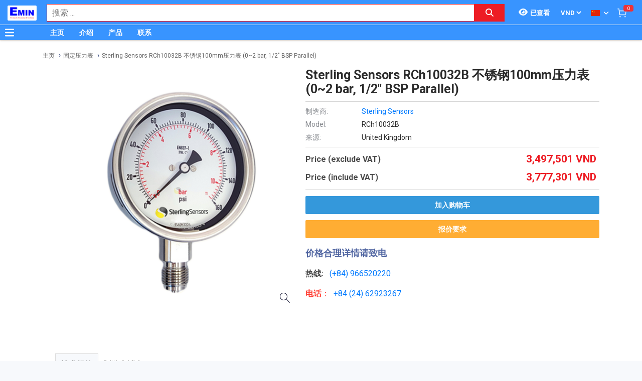

--- FILE ---
content_type: text/html; charset=utf-8
request_url: https://www.google.com/recaptcha/api2/anchor?ar=1&k=6Lfil7oZAAAAAFx8qwA8I6xaPn2yaVl_uKTPgmV8&co=aHR0cDovL3Rlc3RlcXVpcG1lbnQudm46ODA.&hl=en&v=PoyoqOPhxBO7pBk68S4YbpHZ&size=invisible&anchor-ms=20000&execute-ms=30000&cb=6snji7bxpxe4
body_size: 48702
content:
<!DOCTYPE HTML><html dir="ltr" lang="en"><head><meta http-equiv="Content-Type" content="text/html; charset=UTF-8">
<meta http-equiv="X-UA-Compatible" content="IE=edge">
<title>reCAPTCHA</title>
<style type="text/css">
/* cyrillic-ext */
@font-face {
  font-family: 'Roboto';
  font-style: normal;
  font-weight: 400;
  font-stretch: 100%;
  src: url(//fonts.gstatic.com/s/roboto/v48/KFO7CnqEu92Fr1ME7kSn66aGLdTylUAMa3GUBHMdazTgWw.woff2) format('woff2');
  unicode-range: U+0460-052F, U+1C80-1C8A, U+20B4, U+2DE0-2DFF, U+A640-A69F, U+FE2E-FE2F;
}
/* cyrillic */
@font-face {
  font-family: 'Roboto';
  font-style: normal;
  font-weight: 400;
  font-stretch: 100%;
  src: url(//fonts.gstatic.com/s/roboto/v48/KFO7CnqEu92Fr1ME7kSn66aGLdTylUAMa3iUBHMdazTgWw.woff2) format('woff2');
  unicode-range: U+0301, U+0400-045F, U+0490-0491, U+04B0-04B1, U+2116;
}
/* greek-ext */
@font-face {
  font-family: 'Roboto';
  font-style: normal;
  font-weight: 400;
  font-stretch: 100%;
  src: url(//fonts.gstatic.com/s/roboto/v48/KFO7CnqEu92Fr1ME7kSn66aGLdTylUAMa3CUBHMdazTgWw.woff2) format('woff2');
  unicode-range: U+1F00-1FFF;
}
/* greek */
@font-face {
  font-family: 'Roboto';
  font-style: normal;
  font-weight: 400;
  font-stretch: 100%;
  src: url(//fonts.gstatic.com/s/roboto/v48/KFO7CnqEu92Fr1ME7kSn66aGLdTylUAMa3-UBHMdazTgWw.woff2) format('woff2');
  unicode-range: U+0370-0377, U+037A-037F, U+0384-038A, U+038C, U+038E-03A1, U+03A3-03FF;
}
/* math */
@font-face {
  font-family: 'Roboto';
  font-style: normal;
  font-weight: 400;
  font-stretch: 100%;
  src: url(//fonts.gstatic.com/s/roboto/v48/KFO7CnqEu92Fr1ME7kSn66aGLdTylUAMawCUBHMdazTgWw.woff2) format('woff2');
  unicode-range: U+0302-0303, U+0305, U+0307-0308, U+0310, U+0312, U+0315, U+031A, U+0326-0327, U+032C, U+032F-0330, U+0332-0333, U+0338, U+033A, U+0346, U+034D, U+0391-03A1, U+03A3-03A9, U+03B1-03C9, U+03D1, U+03D5-03D6, U+03F0-03F1, U+03F4-03F5, U+2016-2017, U+2034-2038, U+203C, U+2040, U+2043, U+2047, U+2050, U+2057, U+205F, U+2070-2071, U+2074-208E, U+2090-209C, U+20D0-20DC, U+20E1, U+20E5-20EF, U+2100-2112, U+2114-2115, U+2117-2121, U+2123-214F, U+2190, U+2192, U+2194-21AE, U+21B0-21E5, U+21F1-21F2, U+21F4-2211, U+2213-2214, U+2216-22FF, U+2308-230B, U+2310, U+2319, U+231C-2321, U+2336-237A, U+237C, U+2395, U+239B-23B7, U+23D0, U+23DC-23E1, U+2474-2475, U+25AF, U+25B3, U+25B7, U+25BD, U+25C1, U+25CA, U+25CC, U+25FB, U+266D-266F, U+27C0-27FF, U+2900-2AFF, U+2B0E-2B11, U+2B30-2B4C, U+2BFE, U+3030, U+FF5B, U+FF5D, U+1D400-1D7FF, U+1EE00-1EEFF;
}
/* symbols */
@font-face {
  font-family: 'Roboto';
  font-style: normal;
  font-weight: 400;
  font-stretch: 100%;
  src: url(//fonts.gstatic.com/s/roboto/v48/KFO7CnqEu92Fr1ME7kSn66aGLdTylUAMaxKUBHMdazTgWw.woff2) format('woff2');
  unicode-range: U+0001-000C, U+000E-001F, U+007F-009F, U+20DD-20E0, U+20E2-20E4, U+2150-218F, U+2190, U+2192, U+2194-2199, U+21AF, U+21E6-21F0, U+21F3, U+2218-2219, U+2299, U+22C4-22C6, U+2300-243F, U+2440-244A, U+2460-24FF, U+25A0-27BF, U+2800-28FF, U+2921-2922, U+2981, U+29BF, U+29EB, U+2B00-2BFF, U+4DC0-4DFF, U+FFF9-FFFB, U+10140-1018E, U+10190-1019C, U+101A0, U+101D0-101FD, U+102E0-102FB, U+10E60-10E7E, U+1D2C0-1D2D3, U+1D2E0-1D37F, U+1F000-1F0FF, U+1F100-1F1AD, U+1F1E6-1F1FF, U+1F30D-1F30F, U+1F315, U+1F31C, U+1F31E, U+1F320-1F32C, U+1F336, U+1F378, U+1F37D, U+1F382, U+1F393-1F39F, U+1F3A7-1F3A8, U+1F3AC-1F3AF, U+1F3C2, U+1F3C4-1F3C6, U+1F3CA-1F3CE, U+1F3D4-1F3E0, U+1F3ED, U+1F3F1-1F3F3, U+1F3F5-1F3F7, U+1F408, U+1F415, U+1F41F, U+1F426, U+1F43F, U+1F441-1F442, U+1F444, U+1F446-1F449, U+1F44C-1F44E, U+1F453, U+1F46A, U+1F47D, U+1F4A3, U+1F4B0, U+1F4B3, U+1F4B9, U+1F4BB, U+1F4BF, U+1F4C8-1F4CB, U+1F4D6, U+1F4DA, U+1F4DF, U+1F4E3-1F4E6, U+1F4EA-1F4ED, U+1F4F7, U+1F4F9-1F4FB, U+1F4FD-1F4FE, U+1F503, U+1F507-1F50B, U+1F50D, U+1F512-1F513, U+1F53E-1F54A, U+1F54F-1F5FA, U+1F610, U+1F650-1F67F, U+1F687, U+1F68D, U+1F691, U+1F694, U+1F698, U+1F6AD, U+1F6B2, U+1F6B9-1F6BA, U+1F6BC, U+1F6C6-1F6CF, U+1F6D3-1F6D7, U+1F6E0-1F6EA, U+1F6F0-1F6F3, U+1F6F7-1F6FC, U+1F700-1F7FF, U+1F800-1F80B, U+1F810-1F847, U+1F850-1F859, U+1F860-1F887, U+1F890-1F8AD, U+1F8B0-1F8BB, U+1F8C0-1F8C1, U+1F900-1F90B, U+1F93B, U+1F946, U+1F984, U+1F996, U+1F9E9, U+1FA00-1FA6F, U+1FA70-1FA7C, U+1FA80-1FA89, U+1FA8F-1FAC6, U+1FACE-1FADC, U+1FADF-1FAE9, U+1FAF0-1FAF8, U+1FB00-1FBFF;
}
/* vietnamese */
@font-face {
  font-family: 'Roboto';
  font-style: normal;
  font-weight: 400;
  font-stretch: 100%;
  src: url(//fonts.gstatic.com/s/roboto/v48/KFO7CnqEu92Fr1ME7kSn66aGLdTylUAMa3OUBHMdazTgWw.woff2) format('woff2');
  unicode-range: U+0102-0103, U+0110-0111, U+0128-0129, U+0168-0169, U+01A0-01A1, U+01AF-01B0, U+0300-0301, U+0303-0304, U+0308-0309, U+0323, U+0329, U+1EA0-1EF9, U+20AB;
}
/* latin-ext */
@font-face {
  font-family: 'Roboto';
  font-style: normal;
  font-weight: 400;
  font-stretch: 100%;
  src: url(//fonts.gstatic.com/s/roboto/v48/KFO7CnqEu92Fr1ME7kSn66aGLdTylUAMa3KUBHMdazTgWw.woff2) format('woff2');
  unicode-range: U+0100-02BA, U+02BD-02C5, U+02C7-02CC, U+02CE-02D7, U+02DD-02FF, U+0304, U+0308, U+0329, U+1D00-1DBF, U+1E00-1E9F, U+1EF2-1EFF, U+2020, U+20A0-20AB, U+20AD-20C0, U+2113, U+2C60-2C7F, U+A720-A7FF;
}
/* latin */
@font-face {
  font-family: 'Roboto';
  font-style: normal;
  font-weight: 400;
  font-stretch: 100%;
  src: url(//fonts.gstatic.com/s/roboto/v48/KFO7CnqEu92Fr1ME7kSn66aGLdTylUAMa3yUBHMdazQ.woff2) format('woff2');
  unicode-range: U+0000-00FF, U+0131, U+0152-0153, U+02BB-02BC, U+02C6, U+02DA, U+02DC, U+0304, U+0308, U+0329, U+2000-206F, U+20AC, U+2122, U+2191, U+2193, U+2212, U+2215, U+FEFF, U+FFFD;
}
/* cyrillic-ext */
@font-face {
  font-family: 'Roboto';
  font-style: normal;
  font-weight: 500;
  font-stretch: 100%;
  src: url(//fonts.gstatic.com/s/roboto/v48/KFO7CnqEu92Fr1ME7kSn66aGLdTylUAMa3GUBHMdazTgWw.woff2) format('woff2');
  unicode-range: U+0460-052F, U+1C80-1C8A, U+20B4, U+2DE0-2DFF, U+A640-A69F, U+FE2E-FE2F;
}
/* cyrillic */
@font-face {
  font-family: 'Roboto';
  font-style: normal;
  font-weight: 500;
  font-stretch: 100%;
  src: url(//fonts.gstatic.com/s/roboto/v48/KFO7CnqEu92Fr1ME7kSn66aGLdTylUAMa3iUBHMdazTgWw.woff2) format('woff2');
  unicode-range: U+0301, U+0400-045F, U+0490-0491, U+04B0-04B1, U+2116;
}
/* greek-ext */
@font-face {
  font-family: 'Roboto';
  font-style: normal;
  font-weight: 500;
  font-stretch: 100%;
  src: url(//fonts.gstatic.com/s/roboto/v48/KFO7CnqEu92Fr1ME7kSn66aGLdTylUAMa3CUBHMdazTgWw.woff2) format('woff2');
  unicode-range: U+1F00-1FFF;
}
/* greek */
@font-face {
  font-family: 'Roboto';
  font-style: normal;
  font-weight: 500;
  font-stretch: 100%;
  src: url(//fonts.gstatic.com/s/roboto/v48/KFO7CnqEu92Fr1ME7kSn66aGLdTylUAMa3-UBHMdazTgWw.woff2) format('woff2');
  unicode-range: U+0370-0377, U+037A-037F, U+0384-038A, U+038C, U+038E-03A1, U+03A3-03FF;
}
/* math */
@font-face {
  font-family: 'Roboto';
  font-style: normal;
  font-weight: 500;
  font-stretch: 100%;
  src: url(//fonts.gstatic.com/s/roboto/v48/KFO7CnqEu92Fr1ME7kSn66aGLdTylUAMawCUBHMdazTgWw.woff2) format('woff2');
  unicode-range: U+0302-0303, U+0305, U+0307-0308, U+0310, U+0312, U+0315, U+031A, U+0326-0327, U+032C, U+032F-0330, U+0332-0333, U+0338, U+033A, U+0346, U+034D, U+0391-03A1, U+03A3-03A9, U+03B1-03C9, U+03D1, U+03D5-03D6, U+03F0-03F1, U+03F4-03F5, U+2016-2017, U+2034-2038, U+203C, U+2040, U+2043, U+2047, U+2050, U+2057, U+205F, U+2070-2071, U+2074-208E, U+2090-209C, U+20D0-20DC, U+20E1, U+20E5-20EF, U+2100-2112, U+2114-2115, U+2117-2121, U+2123-214F, U+2190, U+2192, U+2194-21AE, U+21B0-21E5, U+21F1-21F2, U+21F4-2211, U+2213-2214, U+2216-22FF, U+2308-230B, U+2310, U+2319, U+231C-2321, U+2336-237A, U+237C, U+2395, U+239B-23B7, U+23D0, U+23DC-23E1, U+2474-2475, U+25AF, U+25B3, U+25B7, U+25BD, U+25C1, U+25CA, U+25CC, U+25FB, U+266D-266F, U+27C0-27FF, U+2900-2AFF, U+2B0E-2B11, U+2B30-2B4C, U+2BFE, U+3030, U+FF5B, U+FF5D, U+1D400-1D7FF, U+1EE00-1EEFF;
}
/* symbols */
@font-face {
  font-family: 'Roboto';
  font-style: normal;
  font-weight: 500;
  font-stretch: 100%;
  src: url(//fonts.gstatic.com/s/roboto/v48/KFO7CnqEu92Fr1ME7kSn66aGLdTylUAMaxKUBHMdazTgWw.woff2) format('woff2');
  unicode-range: U+0001-000C, U+000E-001F, U+007F-009F, U+20DD-20E0, U+20E2-20E4, U+2150-218F, U+2190, U+2192, U+2194-2199, U+21AF, U+21E6-21F0, U+21F3, U+2218-2219, U+2299, U+22C4-22C6, U+2300-243F, U+2440-244A, U+2460-24FF, U+25A0-27BF, U+2800-28FF, U+2921-2922, U+2981, U+29BF, U+29EB, U+2B00-2BFF, U+4DC0-4DFF, U+FFF9-FFFB, U+10140-1018E, U+10190-1019C, U+101A0, U+101D0-101FD, U+102E0-102FB, U+10E60-10E7E, U+1D2C0-1D2D3, U+1D2E0-1D37F, U+1F000-1F0FF, U+1F100-1F1AD, U+1F1E6-1F1FF, U+1F30D-1F30F, U+1F315, U+1F31C, U+1F31E, U+1F320-1F32C, U+1F336, U+1F378, U+1F37D, U+1F382, U+1F393-1F39F, U+1F3A7-1F3A8, U+1F3AC-1F3AF, U+1F3C2, U+1F3C4-1F3C6, U+1F3CA-1F3CE, U+1F3D4-1F3E0, U+1F3ED, U+1F3F1-1F3F3, U+1F3F5-1F3F7, U+1F408, U+1F415, U+1F41F, U+1F426, U+1F43F, U+1F441-1F442, U+1F444, U+1F446-1F449, U+1F44C-1F44E, U+1F453, U+1F46A, U+1F47D, U+1F4A3, U+1F4B0, U+1F4B3, U+1F4B9, U+1F4BB, U+1F4BF, U+1F4C8-1F4CB, U+1F4D6, U+1F4DA, U+1F4DF, U+1F4E3-1F4E6, U+1F4EA-1F4ED, U+1F4F7, U+1F4F9-1F4FB, U+1F4FD-1F4FE, U+1F503, U+1F507-1F50B, U+1F50D, U+1F512-1F513, U+1F53E-1F54A, U+1F54F-1F5FA, U+1F610, U+1F650-1F67F, U+1F687, U+1F68D, U+1F691, U+1F694, U+1F698, U+1F6AD, U+1F6B2, U+1F6B9-1F6BA, U+1F6BC, U+1F6C6-1F6CF, U+1F6D3-1F6D7, U+1F6E0-1F6EA, U+1F6F0-1F6F3, U+1F6F7-1F6FC, U+1F700-1F7FF, U+1F800-1F80B, U+1F810-1F847, U+1F850-1F859, U+1F860-1F887, U+1F890-1F8AD, U+1F8B0-1F8BB, U+1F8C0-1F8C1, U+1F900-1F90B, U+1F93B, U+1F946, U+1F984, U+1F996, U+1F9E9, U+1FA00-1FA6F, U+1FA70-1FA7C, U+1FA80-1FA89, U+1FA8F-1FAC6, U+1FACE-1FADC, U+1FADF-1FAE9, U+1FAF0-1FAF8, U+1FB00-1FBFF;
}
/* vietnamese */
@font-face {
  font-family: 'Roboto';
  font-style: normal;
  font-weight: 500;
  font-stretch: 100%;
  src: url(//fonts.gstatic.com/s/roboto/v48/KFO7CnqEu92Fr1ME7kSn66aGLdTylUAMa3OUBHMdazTgWw.woff2) format('woff2');
  unicode-range: U+0102-0103, U+0110-0111, U+0128-0129, U+0168-0169, U+01A0-01A1, U+01AF-01B0, U+0300-0301, U+0303-0304, U+0308-0309, U+0323, U+0329, U+1EA0-1EF9, U+20AB;
}
/* latin-ext */
@font-face {
  font-family: 'Roboto';
  font-style: normal;
  font-weight: 500;
  font-stretch: 100%;
  src: url(//fonts.gstatic.com/s/roboto/v48/KFO7CnqEu92Fr1ME7kSn66aGLdTylUAMa3KUBHMdazTgWw.woff2) format('woff2');
  unicode-range: U+0100-02BA, U+02BD-02C5, U+02C7-02CC, U+02CE-02D7, U+02DD-02FF, U+0304, U+0308, U+0329, U+1D00-1DBF, U+1E00-1E9F, U+1EF2-1EFF, U+2020, U+20A0-20AB, U+20AD-20C0, U+2113, U+2C60-2C7F, U+A720-A7FF;
}
/* latin */
@font-face {
  font-family: 'Roboto';
  font-style: normal;
  font-weight: 500;
  font-stretch: 100%;
  src: url(//fonts.gstatic.com/s/roboto/v48/KFO7CnqEu92Fr1ME7kSn66aGLdTylUAMa3yUBHMdazQ.woff2) format('woff2');
  unicode-range: U+0000-00FF, U+0131, U+0152-0153, U+02BB-02BC, U+02C6, U+02DA, U+02DC, U+0304, U+0308, U+0329, U+2000-206F, U+20AC, U+2122, U+2191, U+2193, U+2212, U+2215, U+FEFF, U+FFFD;
}
/* cyrillic-ext */
@font-face {
  font-family: 'Roboto';
  font-style: normal;
  font-weight: 900;
  font-stretch: 100%;
  src: url(//fonts.gstatic.com/s/roboto/v48/KFO7CnqEu92Fr1ME7kSn66aGLdTylUAMa3GUBHMdazTgWw.woff2) format('woff2');
  unicode-range: U+0460-052F, U+1C80-1C8A, U+20B4, U+2DE0-2DFF, U+A640-A69F, U+FE2E-FE2F;
}
/* cyrillic */
@font-face {
  font-family: 'Roboto';
  font-style: normal;
  font-weight: 900;
  font-stretch: 100%;
  src: url(//fonts.gstatic.com/s/roboto/v48/KFO7CnqEu92Fr1ME7kSn66aGLdTylUAMa3iUBHMdazTgWw.woff2) format('woff2');
  unicode-range: U+0301, U+0400-045F, U+0490-0491, U+04B0-04B1, U+2116;
}
/* greek-ext */
@font-face {
  font-family: 'Roboto';
  font-style: normal;
  font-weight: 900;
  font-stretch: 100%;
  src: url(//fonts.gstatic.com/s/roboto/v48/KFO7CnqEu92Fr1ME7kSn66aGLdTylUAMa3CUBHMdazTgWw.woff2) format('woff2');
  unicode-range: U+1F00-1FFF;
}
/* greek */
@font-face {
  font-family: 'Roboto';
  font-style: normal;
  font-weight: 900;
  font-stretch: 100%;
  src: url(//fonts.gstatic.com/s/roboto/v48/KFO7CnqEu92Fr1ME7kSn66aGLdTylUAMa3-UBHMdazTgWw.woff2) format('woff2');
  unicode-range: U+0370-0377, U+037A-037F, U+0384-038A, U+038C, U+038E-03A1, U+03A3-03FF;
}
/* math */
@font-face {
  font-family: 'Roboto';
  font-style: normal;
  font-weight: 900;
  font-stretch: 100%;
  src: url(//fonts.gstatic.com/s/roboto/v48/KFO7CnqEu92Fr1ME7kSn66aGLdTylUAMawCUBHMdazTgWw.woff2) format('woff2');
  unicode-range: U+0302-0303, U+0305, U+0307-0308, U+0310, U+0312, U+0315, U+031A, U+0326-0327, U+032C, U+032F-0330, U+0332-0333, U+0338, U+033A, U+0346, U+034D, U+0391-03A1, U+03A3-03A9, U+03B1-03C9, U+03D1, U+03D5-03D6, U+03F0-03F1, U+03F4-03F5, U+2016-2017, U+2034-2038, U+203C, U+2040, U+2043, U+2047, U+2050, U+2057, U+205F, U+2070-2071, U+2074-208E, U+2090-209C, U+20D0-20DC, U+20E1, U+20E5-20EF, U+2100-2112, U+2114-2115, U+2117-2121, U+2123-214F, U+2190, U+2192, U+2194-21AE, U+21B0-21E5, U+21F1-21F2, U+21F4-2211, U+2213-2214, U+2216-22FF, U+2308-230B, U+2310, U+2319, U+231C-2321, U+2336-237A, U+237C, U+2395, U+239B-23B7, U+23D0, U+23DC-23E1, U+2474-2475, U+25AF, U+25B3, U+25B7, U+25BD, U+25C1, U+25CA, U+25CC, U+25FB, U+266D-266F, U+27C0-27FF, U+2900-2AFF, U+2B0E-2B11, U+2B30-2B4C, U+2BFE, U+3030, U+FF5B, U+FF5D, U+1D400-1D7FF, U+1EE00-1EEFF;
}
/* symbols */
@font-face {
  font-family: 'Roboto';
  font-style: normal;
  font-weight: 900;
  font-stretch: 100%;
  src: url(//fonts.gstatic.com/s/roboto/v48/KFO7CnqEu92Fr1ME7kSn66aGLdTylUAMaxKUBHMdazTgWw.woff2) format('woff2');
  unicode-range: U+0001-000C, U+000E-001F, U+007F-009F, U+20DD-20E0, U+20E2-20E4, U+2150-218F, U+2190, U+2192, U+2194-2199, U+21AF, U+21E6-21F0, U+21F3, U+2218-2219, U+2299, U+22C4-22C6, U+2300-243F, U+2440-244A, U+2460-24FF, U+25A0-27BF, U+2800-28FF, U+2921-2922, U+2981, U+29BF, U+29EB, U+2B00-2BFF, U+4DC0-4DFF, U+FFF9-FFFB, U+10140-1018E, U+10190-1019C, U+101A0, U+101D0-101FD, U+102E0-102FB, U+10E60-10E7E, U+1D2C0-1D2D3, U+1D2E0-1D37F, U+1F000-1F0FF, U+1F100-1F1AD, U+1F1E6-1F1FF, U+1F30D-1F30F, U+1F315, U+1F31C, U+1F31E, U+1F320-1F32C, U+1F336, U+1F378, U+1F37D, U+1F382, U+1F393-1F39F, U+1F3A7-1F3A8, U+1F3AC-1F3AF, U+1F3C2, U+1F3C4-1F3C6, U+1F3CA-1F3CE, U+1F3D4-1F3E0, U+1F3ED, U+1F3F1-1F3F3, U+1F3F5-1F3F7, U+1F408, U+1F415, U+1F41F, U+1F426, U+1F43F, U+1F441-1F442, U+1F444, U+1F446-1F449, U+1F44C-1F44E, U+1F453, U+1F46A, U+1F47D, U+1F4A3, U+1F4B0, U+1F4B3, U+1F4B9, U+1F4BB, U+1F4BF, U+1F4C8-1F4CB, U+1F4D6, U+1F4DA, U+1F4DF, U+1F4E3-1F4E6, U+1F4EA-1F4ED, U+1F4F7, U+1F4F9-1F4FB, U+1F4FD-1F4FE, U+1F503, U+1F507-1F50B, U+1F50D, U+1F512-1F513, U+1F53E-1F54A, U+1F54F-1F5FA, U+1F610, U+1F650-1F67F, U+1F687, U+1F68D, U+1F691, U+1F694, U+1F698, U+1F6AD, U+1F6B2, U+1F6B9-1F6BA, U+1F6BC, U+1F6C6-1F6CF, U+1F6D3-1F6D7, U+1F6E0-1F6EA, U+1F6F0-1F6F3, U+1F6F7-1F6FC, U+1F700-1F7FF, U+1F800-1F80B, U+1F810-1F847, U+1F850-1F859, U+1F860-1F887, U+1F890-1F8AD, U+1F8B0-1F8BB, U+1F8C0-1F8C1, U+1F900-1F90B, U+1F93B, U+1F946, U+1F984, U+1F996, U+1F9E9, U+1FA00-1FA6F, U+1FA70-1FA7C, U+1FA80-1FA89, U+1FA8F-1FAC6, U+1FACE-1FADC, U+1FADF-1FAE9, U+1FAF0-1FAF8, U+1FB00-1FBFF;
}
/* vietnamese */
@font-face {
  font-family: 'Roboto';
  font-style: normal;
  font-weight: 900;
  font-stretch: 100%;
  src: url(//fonts.gstatic.com/s/roboto/v48/KFO7CnqEu92Fr1ME7kSn66aGLdTylUAMa3OUBHMdazTgWw.woff2) format('woff2');
  unicode-range: U+0102-0103, U+0110-0111, U+0128-0129, U+0168-0169, U+01A0-01A1, U+01AF-01B0, U+0300-0301, U+0303-0304, U+0308-0309, U+0323, U+0329, U+1EA0-1EF9, U+20AB;
}
/* latin-ext */
@font-face {
  font-family: 'Roboto';
  font-style: normal;
  font-weight: 900;
  font-stretch: 100%;
  src: url(//fonts.gstatic.com/s/roboto/v48/KFO7CnqEu92Fr1ME7kSn66aGLdTylUAMa3KUBHMdazTgWw.woff2) format('woff2');
  unicode-range: U+0100-02BA, U+02BD-02C5, U+02C7-02CC, U+02CE-02D7, U+02DD-02FF, U+0304, U+0308, U+0329, U+1D00-1DBF, U+1E00-1E9F, U+1EF2-1EFF, U+2020, U+20A0-20AB, U+20AD-20C0, U+2113, U+2C60-2C7F, U+A720-A7FF;
}
/* latin */
@font-face {
  font-family: 'Roboto';
  font-style: normal;
  font-weight: 900;
  font-stretch: 100%;
  src: url(//fonts.gstatic.com/s/roboto/v48/KFO7CnqEu92Fr1ME7kSn66aGLdTylUAMa3yUBHMdazQ.woff2) format('woff2');
  unicode-range: U+0000-00FF, U+0131, U+0152-0153, U+02BB-02BC, U+02C6, U+02DA, U+02DC, U+0304, U+0308, U+0329, U+2000-206F, U+20AC, U+2122, U+2191, U+2193, U+2212, U+2215, U+FEFF, U+FFFD;
}

</style>
<link rel="stylesheet" type="text/css" href="https://www.gstatic.com/recaptcha/releases/PoyoqOPhxBO7pBk68S4YbpHZ/styles__ltr.css">
<script nonce="mXSxpyvJVRJUBBtujqc1Bw" type="text/javascript">window['__recaptcha_api'] = 'https://www.google.com/recaptcha/api2/';</script>
<script type="text/javascript" src="https://www.gstatic.com/recaptcha/releases/PoyoqOPhxBO7pBk68S4YbpHZ/recaptcha__en.js" nonce="mXSxpyvJVRJUBBtujqc1Bw">
      
    </script></head>
<body><div id="rc-anchor-alert" class="rc-anchor-alert"></div>
<input type="hidden" id="recaptcha-token" value="[base64]">
<script type="text/javascript" nonce="mXSxpyvJVRJUBBtujqc1Bw">
      recaptcha.anchor.Main.init("[\x22ainput\x22,[\x22bgdata\x22,\x22\x22,\[base64]/[base64]/[base64]/ZyhXLGgpOnEoW04sMjEsbF0sVywwKSxoKSxmYWxzZSxmYWxzZSl9Y2F0Y2goayl7RygzNTgsVyk/[base64]/[base64]/[base64]/[base64]/[base64]/[base64]/[base64]/bmV3IEJbT10oRFswXSk6dz09Mj9uZXcgQltPXShEWzBdLERbMV0pOnc9PTM/bmV3IEJbT10oRFswXSxEWzFdLERbMl0pOnc9PTQ/[base64]/[base64]/[base64]/[base64]/[base64]\\u003d\x22,\[base64]\\u003d\x22,\[base64]/DmcK2w5g/DzzDo8OvQ3Z3N8KowrDCoMK3w4rDpsO8wpXDscOiw5HChV5Sb8Kpwpk5ezwFw5nDtB7DrcOnw4fDosOrcsOwwrzCvMKBwpHCjQ5awrk3f8OqwrlmwqJJw7LDrMOxNnHCkVrCpSpIwpQxO8ORwpvDhMK+Y8Orw6vCkMKAw75yKjXDgMKDwq/CqMOdXXHDuFNRwpjDviMBw6/Cln/CtFlHcGBHQMOeNUl6VGjDo37Cv8OFwoTClcOWAGXCi0HCmzkiXyXCtsOMw7lRw7tBwr5MwoRqYCHCimbDnsOvY8ONKcK4ayApwqrCimkHw4nCgGrCrsO6dcO4bTrCjsOBwr7DtcK2w4oBw6/CnMOSwrHCk1h/wrhNDWrDg8Kww5rCr8KQRQkYNy0MwqkpWsKNwpNMKsOpwqrDocOawpbDmMKjw6Fjw67DtsObw6RxwrtgwqTCkwA8R8K/bXN6wrjDrsO3wqBHw4p4w4DDvTAsU8K9GMOsCVwuB0tqKk4VQwXCoDPDowTCgsKKwqchwr/DvMOhUFENbStjwr1tLMOYwq3DtMO0woZ3Y8KEw70uZsOEwrYAasOzBkDCmsKlVj7CqsO7EGs6GcONw6p0eiVDMXLCrMO6XkACPCLCkXYcw4PCpTN/wrPCixDDqzhQw7bCnMOldhHCicO0ZsK+w75sacOFwrlmw4Zkwo3CmMOXwrkoeATDv8OAFHsTwqPCrgdnK8OTHjbDu1EzQmbDpMKNWFrCt8OPw4hRwrHCrsKOKsO9dgfDjsOQLFVJJlMgdcOUMl0zw4xwJsO8w6DCh21yMWLCvhfCvho0VcK0wql3QVQZVw/[base64]/J8KQwpRwwoVcwpp/e8KFwobCgMOpwqYqFsKUbMO6VQrDjcKQwo3DgsKUwprCsmxNNsKtwqLCuFQdw5LDr8OrDcO+w6jCo8KXEVthw63CogInwqfCiMKdVFUyesOVcBLDgcODwpnDtglyI8KUAFPDkcKRdSsCRsOUSWd9w5zDv3gxw6s9JF/DvsKcwpPDl8Ofw4zDqMOlXcO5w7bDqMK0SsO7wqbDhsKowoDDhQM7OMOAwqHDkcOow74IDSQ3RcO5w7jDvkpbw5F5w5PDmG0hwqbDtVrCtMKdw7zDucKYwpTCvMKCfcKQPcKhe8O6w5NdwrtFw4BRw5vCtsOzw4c0S8KwXGLCgSfCpATDgsKrwq/CkUHClsKXWR5cXAPCmR/[base64]/DqHPDs3zDksODwqpvwqpSayvDvzsNwpTCj8Kbw6FgW8K0bTXDpzzDg8Odw7cfbcKRw599XsOIwobCtMKywqfDkMO3wpxew6BxX8ONwrlQwr/ChDhFQsKLw4jCiH1LwqfCuMOIRihFw6FJwp/[base64]/CiwhEbcOjan3DgsO/HMKRIsOew5hXwpNKfsOgYMKbV8OgwpzDjsKFwpfDncOPJy/[base64]/DowvDpQLDjC/CsMOhb2TDmsOow7lTSX/DiBXCg07DsBvDpis+wonCvMKUD1g1wq8uw7nDnsOlwq0VNcKBasKBw6k4wo9UScKSw5nCvMOMw45NKcO9aQTCmhrDqcKgd3nCvhJfL8O7wo8mw5TCrMK0FgbCjhgNIcKmJsKeDS0Bw5IGNsOpFMObZMOGwqdewoZ/asOGw6I/[base64]/[base64]/CpsKmdsOlQcOnw4pDwp0XXsOmRCMkwo5kK0HDsMOpw5paGcKpwojDsH5bMMOFwoPDocObw5bDr34/bsKxJ8KHwoc8Ego/[base64]/[base64]/WXvDvATDm3V4I8Kow7DDsy9pw7TCqcOPa14Ww4/CusOdFlvCjH9Ww4p8VMOVUsK8w4zDnH/DnMKvwqXDucKgwphrbMOsw43CsQscw4LDg8OVVjTCmxwXMArCqnLDj8OFw7tkJwPDsk3Dm8KbwoIQwoHDiGXDlAJewp3DuyfDhsOKHwR7EGvDgGTDgcO4wqnDsMKqYUjDtnzDosK/[base64]/[base64]/Cpx1MX2/CncOZJ8KRSipTc1DDo8KRJAZGcWMxPMK9R3jDncOjVsK6BMOcwrnDmsOHdTjCiU1Cw7DDqMOfw6rClsO8b1DDsRrDs8OrwoNbTCvCj8OWw5bDm8KFHsKiw6clMlzCjXkLISvDgcOeMw/[base64]/CusKPwrzDscKfDmbCs33Dj2fDhB5iwq/Cogk3ZsKLw516SMKMJgk0LD50CsOcwpTDosKYw7nCqcKASMOAD0ERbMObalFOwqXDrsO0wprCoMO2w7wcw5JwKcOewrXDsQfDhkU3w7FOw59qwqTCoGAbDERwwqRww4bCkMKyMWYnaMO4w60mOGxFwoh/w5pTVH0lw5nClFnDpBUyY8KiNiTCtMOBaQ1WDhrDjMOuwovDjgEkWMOMw4LChQdNFW/DrSfDm1Eaw4xvc8KSworCtcKdQ3w7wpfCnXvChkYlw4w5w5DDrDsLXkFBwozCgsOmAsK6IAHCq2/DlsKXwrzDt1FGS8OhMXPDlCHCtMOywrtrezDCqMKSdhkIIgHDmMOGwqFqw43DkcOow4bCmMOZwpjCjBvCtUcLAVlXw5LCm8OnET/DrMK3w5Y8wqjCmcKYwobClsKxw6/CocOTw7bClcOQGMKPZsKTw4vDnFtQw7rDgAgrecOKVTo2CMOYw7BTwpYWwpTDl8OhCGlSwpoHbsOxwpJSw6nCr2rCmHvCqnw4wqbChlN8w6peLBbCm3jDk8OGEsOkahspXMKxa8O2PVLDig7CpsKOSxfDssOEwr/CrQghZcOLSMODw64decO3w5fCiCMqwoTCvsOmPCHDmRTCoMKrw6nDvRrCjG0CTMKyFAjDkTrClsOWw5kiTcOYYwcSRMKlwqnCty7DuMKAKMOLw63Dr8Kjwos9dB3ChW7DkyYXw49xwpDDtMO9wr7ChcK1wovDvRZ1H8KvJld3d0TCuic/[base64]/w5Aawq7DlsOiMAgMwrFxeBrDmsKpAcKRw6vCucOhJsO1GnrDsS/Cg8OnXFvCmsOhwpzCisOsYMOUe8O0PcKoQBnDssKsWTw3wot3OMOXw4wswoXDrsKtFh5Zwq4SGsK9QsKfKjjDqUzDisKrKcO+fMOoEMKiaWdqw4R3wpk7w6ZTIcOJw5HCtR7DusKMw6bCj8Oiw6/ClMKBwrTDrMO9w7HDtSVBS1NmVcK8wrY6dWrDhxDDuzbDmcK9PMKhw60OVsKDI8KrW8KybkdudsOmLnArbALCv3jDojx7cMODwrXDt8Ktw6BUGy/Ck2Ypw7bDuhzCmV52wpHDmMKFTQzDpkzCssOSImPDjFvCqcOyLMOzY8Kzw7XDhMKRwpIpw5vCgsO/[base64]/Cm8K8e8K2AsKZw5tBw6zDqxDChV/CkibDn8KFE8KJCXJFPRBBZsKXO8KjBMOhKTcUw7HCsyzDgsOofcOWwrXCncOXw6k/WsK/w57CuybDu8OSwrrCmzUowrB8w4fDvcKkw7DCsT7DjR8dw6jCusKcw5tfwqvCqjtNwqfDjkMaM8K0HsK0w6xUw4E1w4jCmMO0Dh9fw5NTw7/CiWXDkFnDjWzDmm4Mw69+SsK+UmTChjRMelosfcKQwpDCvj1twoXDjsOTw4rDrHVjNR8aw6HDqwLDtUo+IiJiXcOdwqg0a8Oww5rDtl5UG8OOwqzDscKfXMOLQ8Orw5pCOcKzCU4EecOsw6PCosKuwq5iw4BPQWrCmwPDoMKPw6PDqsO/LjxKf2JcPkrDh1LCkzDDiylnworClELCiSnCkMOHw5Yswp4ME0NaMsO6w67DkAkswoLCpGpiwrfCs2spw5QOw4NTw7Mdw7jCisObIMO5wpt3Oi06w77CmSDCjMKxTn9gworCvTcUHMKYPBE+BhJIMMOPwp7Dg8KGYMK2wpHDqDfDvi/CqAUGw5fCjQLDgjzDpsOVXkMrwrDDhizDlj/CrcOyTis/TsK7w60KKhXDlsKLw5jCrsK8SsOAwpMaYTs+YTHCnD3DgcOGN8KrKkLCn2JOQsKmwpFpw65uwqXCv8OKwqHCrcKYDcO2SzvDl8Okwp/CgVlHwqslUMKMw4JRU8KkLg3Dr1zCj3UMHcK3Kk/DmsKDw6nCuhvDojfClcKkRHUZw4rCniTCoEXCqj19EcKJSMKoHk/DpMKgwo7DmcK5Yy7CsW4TWsOqSMO7w5Vywq/[base64]/DrsKUSMKYScKIdcK6V8O7worCq1IJw6wawoU9wp3DqlbDul/CuVDDnFHDtCvCqBoMdWk1wrrCjkzDhsKpVxgkAjvCs8K4XCvDhxHDujbDpsK3w4rDtsOMc1/[base64]/TcKqw7vCtMOfKQbCpsOQKsOnFcK8w6Iaw4t7w6/[base64]/wrHDs11cMH56wqwXwrjDlsKvw5EQw5FkS8OyLyIoPwJNSnzCu8K1w7ECwo85w6zDtcOpM8KlQMKeGTrCnG7Dq8OFOwMnMENTw7sJCGDDlMKsQsKxwrbDrHXCk8KZwqrDtsKowovCsQLCq8KuFHzDqcKAwoLDhMOuw7rDq8ObIxbCplLDpMOPw6/DlcOxacKqw7LDjUgVJBc4WcOzT0twNcONAsKzIFR1wrrCi8OHbsKpcRg5woDDsBwTwo82HcK0w4DCj2wpw78GM8Kyw7XCi8Opw77CtcOAIMKoVklKPiXDksOyw6AIwr8pVFEDwr3DtXLDusKTw4zCiMOEwrzCg8KMwrlSQMOFdj/[base64]/RVPDgcK7QzRsacOnw7kdBWMYX8OKw6zDiRbDssOHQMO+TMO/PMOhw4VOaHo/CnokRD1owqTDnl4jEX5rw6xxw5AQw6XDlDlgTjgTJmXCn8OdwphYVB0RM8OIw6DCvjzDscKiJkfDjQZyPRFqwqTCryo3w5E3elLCucO3woTCnDHCjhvDvnUCw6jDu8K8w5Qjw7hvXlDCv8KLw4PDjsK6YcOnA8O9wqZqw5g6UQfDjsK/wr/CowI0Jl3CnsOmXcKqw5lJwo/DuExbPMO3I8OzQEPCmmogI2TDvlvDjcKgwrk3QMOuB8O8w405EcKaCcK+w6nCtyXDksOAw6YzP8OyW21tFMOzwrbDpMO6w77CoHVuw4hdwpbCqVoIGiJfw7LDgQfCh0JOTxg1aQ9bw5XCjgBtV1FkVMKsw7Z/w5LCoMO8eMOKwoBuAcKqQcKudUJxw6rCvw7DtcK9w4bCnXbDpQ/DqTMXbgksfQgfWcK2wr5FwqFeIRoww7jChRFkw7XDg0RGwpInDBjCim4hw5rCkMK4w59vCGPCmErCt8KLOMKDwrPDiGgcY8Khw6bDncO2NUwNw47CtsOYacKWwobCiCnCkw4idMO7wrDDqMK/I8K9wo9FwoYKJ2rDtcKaYBI/LDjCggfDlsKrwo7DmsOTw6zCrsKzbMKfwrrCpQHDnx7CmHUAwq3CssK6bMKBUsKWHX9ew6AVwrl5Ky/Cm05ww4HCtyrCv25cwp/DpTLDll8ew47DpnxEw5Arw7HDvjLCiTg/w7bCs0hOEltdcVLDiBQ5NsOkVkfChcOkWMOMwrBVP8KQwozCocOww6rChBXComoKBSRQBVwgwqLDgwteEi7Cs2pQw7HCksKhw7NqS8K8wqfCr0NyCMK+M27CiX/CgR0Aw4bDnsO9FlBdwprDkjfCpMKOYcK/w4VMwpk8w6oCT8OTNsKOw7fDtMK5OiAqw5bDr8Kvw5ozc8Kgw4vCiR/[base64]/CsAMVRmxAwqdwPMOqBMK1w47CsHvCn0zCmMKLWMKQPihyQDsmw7zDg8Kxw4zCuRJqGBPDqy57CsOfL0JzO0HClFrDs3tRwpt6wrlyVcKvwrB4w5Mnwr14bcOMeW4uGA7DonfDqD9uBBolAD7DvcKowooFw5LDjMKTw540wq/DqcOKCCFrwrrCvQrCrWtzTMOZWMKrwr7DmcKXwqTCqMKgcXzDgsKgUlHDqmJvfVUzwrAxwqtnw6/Cr8Kcw7bCucKPw5NcWT7CqhoBw7/CgsOgUhtowpoGw4dswqXDicKiw7fCrsO7czgUwqs1w6EfRRTCgsO8w6MJwrc7woI8N0HDnsK4dnR6Kg7Dq8KAHsOdw7PDq8KfesOjw6wKG8Khwq40woXCqMK6eF5Awr8Dw7pnwrM6w7bDvsKSc8KywpM4UVLCoWAjw6ZIeFk/w640w7/CsMK6wqDDg8Kvwr8Qwo4HTwPDhMKQw5TDrUzCuMKgMcKUw4HDhsKyE8OIScK2dDfCosKpbXXChMKNFsOYMlXCrsO7dsOyw5lVRsKzw4jCp2xXwqg0ZhU5wp7DrVDDkMOGwqnDncKuEgJUw4fDssOcwovCgH3CuAl8wpNwR8ODasOWw43Cs8Kkwr/[base64]/Dv2U9I8OcwrtewpnDrwQKw5jDsyTCuMKnwoI4wrfDtVnDtDdHw7JuCsKHwqvCiVPDvsKPwpjDksO1w549CsOwwokQM8KVacKsVMKowrjDuzBOwqtJQG91FSIbeS/DgcKVKwbDi8O8WsOBw4TCrSTDjsKNTBkHF8OGQGZLY8OZby7DkDxaA8KVw7LDqMKuCAzCt27DosKCw53Cm8O2QsOxw6rCjifDocK9w7tcw4IaSAvCnSobw6UmwqZ+LGhIwpbCqcKxGcO4XHjDoG8Uw5jDj8Onw7zCv0VGwrjCisKYGMKDLyRnOkTCvHEWS8KWwo/Dh1MKGk5TWyPCsRfDrQ4Qw7dBPX/[base64]/[base64]/fjHCl1rDicOPwozDhsOPYcKMw5XDpcOQw75UD8KZcMO6w4sOwpB1w5B6wqJjw4nDgsOxw4PDu2lXa8KVP8KKw61OwobCpsKFw549dTpTw4DDnVpvJSbCgUMiLcKdw6kRwovCn1BXwpjDuG/DscO8wpPDh8Onw5/CocKpwqhQWMKBAw/DtcOpRMKcJsKywp4NwpPDmFIEw7XCk1tIw5LCly19fS7DlUjCsMKEwp/Dq8O3w4JPEylzw6zCosK7QcK4w5Zbwr/Cu8Ojw6DDk8KANsOgwr3CsUolw78qdSEbwrkHdcOVYzh/[base64]/[base64]/JMKXXV5lUMOFw75iLsKVVMKKw4EKBCA8PcO9AMK5wrViG8KoXcK0w7ZOw6PCgwzDmMOKw7rCt1LDjsKyAX/CqMKTEsKKJsKkw6TChSAvd8Oowr3ChsKJTsKzw7wTwoLChgUAw6cYaMKMwpHCksOwScObb0zCpEwQXwduFAfChifCicKoemIdwrzCiHF/wqbDpMKbw4nCtMOvKHjCoQzDj1LDsyhoKsOXDT4dwrbCjsOkLcOeX0E/ScK+w5c1wp3DoMKcJ8OzcVTDjE7CqsKYC8KrGsKBw4ZNw6bCtjt9ZsKbw4dKwpw3wph3w6R+w4xPwqPDj8KjdUzDrWojUA/[base64]/PjfCoCN3Y0RxwrfCp8O2EsOqw6guw7/CrXnCisOjQWHCm8OUw5PCh3gTwotIw7bCgzDDvsKLwoRaw74CU1rDhgTCm8KBwrYWw7HCscK8wo3DlcKoMwABwrjDiEZuJ2HCssKeCMK8HsKpwrpySsKVecKxwrlXH2hTJjdWw5nDpFLCgVonUMOmYFDCk8KoK0/[base64]/DvsOQBAgXwqbDsz4qGMOKXmrCrMKbw6sWwo5Hwr3DvwZBw4zDncO0w6bDnjBuwo3DqMO7BU5uwqzCksKtDcK9wqBWWU5Vw5VowrbCiH4+w5nDmQhTWGHCqAPCoHjDmsK1PMKvwoAQLA7CszHDijfCmDPDr3o4wopBw71Tw7XDkX3DjzXCucKnRGTCnC/[base64]/wpdgw5gbwqjCtE8TYwPDs8KaX8K8w7RDVcOKccK1ZW/DpcOrNUQzwovCisKPWsKtC1XDsBLCr8OWVMKcBcOVdMOHwrwow73DpWFxw6A5eMOmw7LCm8O0Miotw5PCosOLTMKQVWo7wp1KXsOFwo9+IsKIMcOiwoAwwrnCsjswfsOoGMK3HH3DpsOqW8Ouw4DCpCArEEAZGkoPXQUcw4PCiD57U8KUw67Dr8O5wpDCscO4QsK/[base64]/Dr3zDjzDCrRLCs8OyHTBHS3lfH2hAw7Ekw4p7woLCn8K8wpVxwoHDjQbDlGnDu2w3BsOrER5LWcKzEsK3wr7DmcKWbhV9w7jDocKlw4hLw7HDo8KdTmHDp8Kkbx3CnGA/wr0AecKjfWhnw7Y4w4o9wrHDrG3CpApsw4LDl8K8w48US8OGwpPDk8KbwrbDpQXCqilIDwbCpMOjVQA2wrx+wp5cw73CuTBtOMKLZnQRQX/CgMKMwrzDkGFLwo0CEllmJhxiw5YNKWoLwqxWw60fZhxAwr7DqsKjw67DmcK4woVyEMOtwqTClMKAIxPDq3nCocOKRsOvJcOXwrXDksK+BFxbRgrDjHd+E8OuK8K9Q2E7dEgQw7BcwqXClsO4TRkoVcK5wrTDhMKABsOSwp7DnsKvJV/Drmkkw4wWKwBiw4pawqfDvcOnJcK9TWMLd8KFwrY4bl1bdWLDk8Oaw6FUw5LCiiDDrAsUUV5jw4JkwqvDrcOzwocyw5bCgk/CnsKhDcO6w7rDjsOQYxTDo0TDg8OrwrcbZw0awpwRwq5uw7/CqHvDsyQ2JMOcVSdTwqXCsWvCkMO0M8KeAcOyFsKew6TCjMKMw5xqC3NTwpDDrsOyw4PCgMKnw6YMYsKUS8Oxw5NnwqXDvVrCvMK7w6fCrVjDiH1fNE3DmcK2w4krw6bCnULCkMO1YcKLCcKWwrbDqsOpw5Zjwo/CtyfCtsKowqDCr27Cn8O/HsOhFsO3URbCpMKbbcKzO2RnwoJBwr/DvHvDjsOCw75Kw6FVeVApw5LDhsOmwrvDiMOawpHDlsKNw401wp57GsKPSMOow7DCucKjw7fDusKQwo1Jw5DDszYURVQ2UsOOw5Myw6jCkG3DowjDi8O3wpbCrTrDvsOdwr10w4nDh0nDiD8Jw5h1NMK/NcK5XUzDpsKOwrYXAcKxekoobMKLw4lfw5nCmAfDiMOAw4J5dnY+wpoLTzIVw6p3JMOUGkHDucKpUVzClsK7L8KRA0bCvBHCh8Kmw7PDksOKViZ+w4BGw4pGGFoYGcOuFcOOwo/DgcOhG0fDucOhwpEdwqMZw4YCwp3CncOFQsOFw4DDjU3DvHTCisOvK8O9JjYZw4bDgcKTwrDCjD1Ew6/CicK3w4oLSMOcF8OZe8OZVgx2UsO4w4TCknB4Y8OAZlg6Q3nClmnDscKMR15Fw5jDiHdSwr1/Gg3DvyFrwpnDkBvCsVRja0BKw7nCmEF0H8Kqwo0RwojDiS8Aw7/CqylvZsOjbcKOXcOSIsOfT27DlC0Fw7HCtyHChgljXsKbw7MMw4/DkMO3VcOBWk3DsMO2MsOlUMK/w7DDicKvNk52cMO3w4vCrn/CjncXwpwpFcKKwo3CsMOOLA0EKcKFw6bDqi8VUsK0wrvCh3bDnsOfw7p+V3pDwpjDs3/CtcOOw7oVwonDusKywrTCkEZHeWLCt8K5E8KuwpvCh8KgwqMTw7DCpcK3MWvDrcKyeQbCksKUdSjDswHCqMOwRBzCsxPDgsKIw41bPsK3bcKaI8KGPh3DoMOyasOkPMOJasK8wpTDi8K+BTdPw67DjMOCBWLDtcOdJcKEfsOFwphFw5hRS8KgwpXDs8OeS8OdJgfCm2/CucOrwqwowoFTw5dqw5nCqVPDt03CoTjCr3TDoMKLV8OKwoXCksK1wrjDnsOFwq3DoEQPAMOqX13DqxwZw4bCqX91wqNiGhLClkjCh3jCvcOQJsOFCsOebcO8QDJmKnUdwrV7G8K9w6TCo30zw6Ydw4HDnMK0SsK8w4Nww5/Duw3DhwodCTDDiG/Csi8dw7llw7R4dWTCncKjw4nCpsKsw6U3w67DtcOww6xpwp0id8KjdMKnPMO+SMO4w4jDu8OOw7vDgsOOKkwfczM6woLCscKaAxDCo3ZJMcOhE8O/w7TCjsKkPMOVB8Ksw5PDgcONw5zDoMOKPAFKw61Gwqo3L8OQQcOAZMOSw5pkaMKxRWvCuU/CmsKIw6gVF3zCoT/Dp8KyccObc8OYSMOkw6txK8KBShgYayjDhmTDscOHw4d2EhzDoiR1cA44Sg0xa8O5wqjCn8OVU8ORZ2EfNGfCgcODZcKsAsKvwp8lYsOuwrVFPsKuwpYUKh0DGGsbak4RZMOaF33Cn0DCpQs/w659wrfCjcK1OHc3w7xiTsKywqjCr8K3w7TCkMO9w53Dj8O5JsOOwrw6wrPCgkvDrcKtRsO6esOdci7DmklPw5xWUsO5wq3DgGV/wro8ZMK0Uh7DqcOzwp1vwoXCqDUMwrrCu0B1w73DoTpUwo02wrpFPkDDkcOqGsK3wpMmwovCr8O/[base64]/Dh8KBZxPCp2NuwogbTsOlwonDsyfCpcKBwrF4w5jCqDAawpwPw7HDnA3DrnzDvMKjw4fCgi/Dp8KTwqbDssKew588wrLCtw1yCVVLwqZSSsK7YsKmbMOSwr15D3XCpHjDsw7DssKOdELDqsKgwr/[base64]/DkcORUMOiwr3CrUEIwpNuwo/DscKzYXEGwovDumcVw5vDm0bCkGwhQGnCocKJwq/[base64]/CjcKiXw4iNSQGwphowqIGwqXDm2jCtMKLwoAvO8K9wqHCrmfCqTjDlsKhQQ/Dhj9gCjPDhsKafig4VwLDvMOdCklIVcObw5pTHMOIw5rDkArCkWllw7VgH3Zjw64zAXnCq1rCginDvMOhwrDCmyEVE0LDq1AYw4rCk8K+M2QEFhHCtx1WaMKmw4vCikrCsCPChMO8wrPCp2/ClVnCv8OewoPDvcKsWMO9wqUpdWoabTHCiEfCmUVdw5XDh8OtVgMePMOJwo/CpG3CvCBKwpDDqHRVY8KdA0zCswbCuMKnAsO9DTbDhcOQV8KcDsKpw4XDjysHBg7DmWUuwoZRwofDtMOOYsOnDcKfG8KUw63DscO5wrZ7w4MBw5rDjFXCvjw/eVJow6wrw7zCnTt1eiY+WgtqwqUpUVFQAMO3wqnCnizCsiEQG8OMw55gw4UgwqbDv8Onwr80KXTDiMKMEHDCsXsMwpp2wpTChsKAW8KTw6szwobCll5rL8OYw5rDgE/DgBrDhsK+w5dDwqp+cwhgwobDp8Kjw7vCiRJpworDnMKVwq0Ye0dvwrvCvxXCoiVQw6vDjgnDtjVAw5LDsgPCj3kCw4bCohPCh8OxL8OQV8K5wqfDiQrCu8OUesOiVGtEwpXDsG/CsMKPwrTDgsKIXsODwpDDgVZ0EcKRw6nDocKCX8O5wr7Ct8OJPcKxwrVcw55nYio7DMOOEsK5wrdkw5wLwp1ufzFBID/DpSPDpsO7wrBqwrQFw5vCuSJXJinCmEc0PsOMDkpkR8KxIMKLwqbCgMK1w7rDgXF0ScOUwqvCtcOlaQXChRoVwozDl8OrGsKCKUZkw5TDsClhQiIDwqspwqU2bcOBScKHRSPDgsOYI3XDj8KIXUDChMOFSRdzFClTTcK/woVIM1V1woZYIgXCl3QfN2NoY2BBWRnCtMOowq/CmcK2ecO/KzDDpB3Cj8O4WcK3wpTDjAguFkspw6PDjcOvVEvDucOowp9qYMKZw6ElwrDDtCrDkMOAORlvBAAdb8KvG2QKw5vCrQ3DiHrDn0rCpsK3wpjDgFBqDkkbw7rCkX9Lwoskw6MvGMO7GzfDq8KCHcOqw69Tc8Odw7/ChcOseGXCksKgw4Zfw5TCm8OUdl4CVsK2wqfDjsKdwpJlCxNJBzFywqnCr8KKwrnDv8KdUsOvK8OHwpLDq8OQflJswoxNw7loU3FVw57Cqj3DmDtdc8Ojw65VJRAAwqbCv8KTOl/Dr3Eae2B1QsKqP8KVwq3DssK0w6wGUsKRwqLDgMOpw6k0KRxyG8KXw5FHYcKAPUnCp23DpHEHV8OLwp3Diw8RMEIeworCg3cww6zDlEcCWHUlCsOzXDZxw6XCqH3CqsKLY8Oiw7/CtXpkwopKVFAvegzCpcOgw5F7w7TDqcOhPXNpMMKCTyrClHfCtcKpa0BNOEzDnMKaAycoTyMywqBAwqbDrWbDiMO+I8KjRA/DscKeMy7Di8KdGCMyw4rCtGHDhMODw6bDrsKHwqASw7LDo8O/dwfDn3zDtkwswpkowrDCtjBTwpLCqBHCrDN+wpfDiAYRC8OTw7PCsXnDrCxew6U4w5bCksOJw5BDTyB5D8K/[base64]/DminCtUTDqcOeUMKbw4PDhcK/BcK0wrHCjkxEwoZTE8KSw4sCwpdXwpHCjMKfAcK2wrBIwrYYXCfDg8OfwqDDvCRawo7DucKzM8O8wqg9w5rCh1jDnMO3w4XCusKrchfDtCvCi8O/w6A0w7XDnsO+wqQTw5kULiLDv1fCokjCucOZO8KtwqMuDA7DjsOlw6BPBjvCl8KIw6vDsg/CscOkwonDpMOzeXp1fMKJIwnDqsO0w4ZPIMK9wopLwrBCw4TCn8OrKkTCtMK3TS4sZcOCw5N2fXNWEELCum7DnHFWwr50wrZXHAYYAcKowqxhDRPCoyfDk0YqwpNObTrCuMO9AnHCuMKedF/DrMKxwrdRUAFBTUF4XDzDn8Oxw6jCghvCgcOfY8KcwpIAwpMAa8O9wrglwrjCqMKOMsK/[base64]/U1h5ZznDkxlMw7XDlSl2TMOuw4/CtMKLW3gUwoYVw5zCpgrDgXhawqAWQ8KYKR9nw77DsWTCkxBkVTvCrRY+DsOxMsOhw4HChkE2w7pvW8OkwrHCkcKbGMKkwq/[base64]/[base64]/DtkRnZlLDkjIQb1Aow5DClxPClBzDhXfCr8OOwqzDtsOMNsO+csO8wq1mY1pGdsKmw7HDvMKHcMO/[base64]/[base64]/Cp8ORw5o+w5/DksKJw7jCq0PCvMOcw6s/Bz/Dp8ONOTplDcKIw6sGw741LRVOwoYxwpZJQhLDmggDFsKSE8O5ccKIwoUFw7Imwo/[base64]/DtwTDvCEhHcKZehtYw4HDs8KaSsO5w6xcw5F4wonDpljDosOuAMOVCV9Owqwdw7gJSGghwrJlw5rCpRcpw6BhfMORwq7DqMO0wo1JR8OLZzVlwqwDSMOWw6rDqQzDqWMhKwhkwqM5wp/CvcKnw4PDh8KMw6bDucKhUcOHwpzDtHEwPcKiT8KQwp9Qw7LDp8KMXmbDtsOiOlrDqcK4fMOQVjhlwrjDkTDDtgfCgMKxw63DpMKTSFBHI8Oiw4RsalxawqLCtAhVSsONw7HCscKAB1fDiQ9gWz/[base64]/CmcOPw5ZkNHDDkMONwrHDhkzDisKvIMOfw7jDkRjCt0XDkcOqw4bDsycQOsKnPy3CuBrDqcOXw5HCmQ0kWWjClUvDrsOgVcKtw4TDmgzCmljCoANDw5rCvcKYVEzCpWYYQhPDhMOEXcKlESjDnxTDvMK9d8KeMMOLw5TDjnspw7HDqcKqNHM7w57Dpx/Dm2pdwodYwqjDpU1BICTChBDChCQaenrDiyPDp3nClAHDtyUJMQZoNVjDm1w2K1llw7VQQ8KaB1NdHFvDs1NLwoV5ZcO4e8KrV1ZOScOPwrnCimRqK8KyeMO6MsOpw7d9wrh3w5fCg2cfwoZkwo7Con/CosOILX3CqgIbw4HCosOewphnw59/[base64]/DlhrClE4iwo5EwoTCjHYBw4HDsCrDoELDlcKZZlnCpn3DhxYvRCTCrcK1aldJw73Dp0vDhQnDo0xpw4HCi8OZwp7Dh3ZXw40uUcOqFMOuw4PCrMOmV8KAY8KRwo/DjMKZFcO9O8KRM8OLw4HCrMOFw54AwqPDlSMbw4o9wrhew4p1wpHDpjjCtR/CiMOkwojCmiU3wrbDvMOYEXN8w4/Dn1rCkDXDu13Ds3JswqoSw6ktw4U0NAYyAnBeAMOrIsO/wqURw4/Cg39xJBk6w4PCuMOcMsOfVGEBwrzDv8K3w5vDlsO/wqscw6zCl8OPLMKjwqLChsOgd0sCw6fCjWDCumfCpGnCmQnCt1LCoX5YR002w5NfwpjDiGRcwovCn8OuwrLCusOywpodwpAmR8O/woRndHwjw4chMcOTw74/w51aDm5Ww7EjYhfCmMOrNyp2wqLDuX3DrMKYw5LClcO1wpXCmMKQA8OXBsKnwq90dRF/cQrCqcK7dsONacKNJcKNwovDuBnDmT3DjnQBX3Z+Q8KufBDDtCnDq1LDhMOQBsOeLcOrw6wTW0nDrcO0w53Dr8KhBsK3wqFlw4nDgmXDowxHaVd/wrXDp8OVw5jCrMK+woYhw7N/[base64]/CqcOSIF7Cp8KCw4Rlw6vCnn3DnWbCgcKmFgo8TMKic8KUwq/DqsKhWsOzeBh4GWEww7HCqHDCrcOcwrnCksO/VsO4AgrCrEQkwrTCqsKcwprDhMKhBWrDhlgvw4zDt8KYw70qJD/Cgx8Pw5Z5w7/DmDtmGMO2EA/CscK1w5d/UyFwdMOXwrIrw5TCrsOVwpERwqfDqxIuw4JePsOfSsOSwrYTw67DmcKhw5vDjkJCegXDnA9bCMOgw43DuE05IcOMF8KSwpPDnH5iMVjDrcOkKnnDnAA2csOaw4vDvsODdV/Dnz7CusKmM8KuCHzDg8KYKsODwr7DlCJkwojCuMO8NcKGQcOZwoDCv3dKTS7CjhrCrUkow64Lw6vDp8KsLsOROMK+w4V2f0wvwq7CssKvw7/Cv8O/wowjMhwaIcOzM8OKwptvahB1wqtRw4XDsMO8w4s+wpTDoBVIwr7Co1gtw6jDm8OMG1bDl8OvwpZFw5zCom/CklHCisKdw7VCw4rDkk/[base64]/DnR3DksOlHUt5WkXCnDvCkDMBWw9tw73CoTZGVMKSVcKpIxXCl8OZw43DoBXCqcOhDUrDj8O8wqhmw5YyRydedBnDqcKxP8OMciN1P8O/w4Frwo7CpR/DiXJgw43Dp8ONXcO5Tl7CkzZcw7EBwoLDgsKCD3TCr2YkE8KAwr3CqcOQX8KuwrTCgwjCvE8TUcK2MARRXcONasKcw4tYw6Jpwr3DgcKCw6zCql4Kw67CpEh/QMOuwoU4LcKoYkYpSMKVw4bDo8O0wo7Cv0LCqMOtw5rDh0/[base64]/[base64]/DmMKtf2Vpw6LDuDMBwodLEsKvw5vDnsKhw4rCt3VCfCUWSR9QMXZgwr3DmjAEL8Kzw7Mzw6nDnEZ2d8OUKcKbAMK+woHDn8KEeyVaDQ/DgUp2E8OfKCDCnB4+w6vCtcO9V8Ohw5/[base64]/DxTDocKDwqzCnsKqwqEndTA6w5PDjyzCgkbDosO/wo1kS8OrMiluw48DLsKVwoUuAcOmw7IhwrDDqFzCt8OwKMO2FcKxDcKKWcK9ScOvwrIyBgPDjW3DjSsCwoFjwoM4IE1rOcKtBMOiO8OmZ8OkVsOowqjCol/CpsKAwooeVMOAFsK2wp4pOsKeGcOUwr/Dm0U2wpAnVjXDv8KQZcOJPsOIwoJ9w7XChMOVPjBAVMKEB8OdecOKCjZ8LMK5w5vCnEDDqMOMw6h7M8O7E2YYUsOYwqrCuMOgdcOsw7tPVMKQw4BGbn/[base64]/[base64]/[base64]/CmAs0wqjDo8OcUMOOwqAtV8KRw4zDr8Kxw6TDlwHDh8K2wplcM0zDhsOPN8OHAcOmOhNkOh9VDDTCucKGw47CphLCtMKmwrh2acOgwpJIJcOvXsOcO8OuLkjDuxHDr8KxS1zDhcK0O1M5UMO+LxdcbsOtHyLDk8K0w4cPwo/Cm8K1wqAXwp8iwpPDv3DDjHzCm8KfPsK1LhLCiMKJEHTCt8KpM8OEw6ImwrlGbWoXw4IAOi7CrcKXw7jDhABqwoJZVMKSEcOMFcKYwpAZKlhuwrnDr8KQH8KYw5XDsMOXJWNfZcKCw5/Dh8KPw6/CtsKNPWHDlMOyw5/[base64]/SmTCnA3CoS8oKVrCjEAIwp5Bw5IFwoXCucKLwq/CgcKqPcKRa2zCqErDskV3BcK0U8O4fgk+wrHCuAJ/IMKiw5Njw68jwrUTw60lw4fDtMKcdcKjXcKmXF0awqRWwp4cw5LDsFkgNGTDsmNHPWlAw7k7Ix0ywq0kQAfCrsOdEwZlLkIvw7rCkB9KZcKcw4Agw6HCm8O1OBlxw5/DvgNRw6QQFH7CmUxKGsOsw5Rkw6jCnMKRCcK7OH7DvlFPw6rCucK/PXRRw6HCrnUvw6zCuUfDj8Kywo4XAcKlw6RfZ8OOIxbDixF/wodCw5EFwqnCkBrDvMKsOnfCmTLClkTDvnTCiRtQw6EjfW7DvGnCnGlSGMKuw7jCq8KjFSDCvWh5w7vDjMO+wqJdMi/Dl8KqRMORPcOvwq85FR7CqMKeMB/Do8O1ClpPasOZwoDCg0TCt8OVwo7CnC/[base64]/R8KTCBrCj3DCrEV4CxkZw7XCpcKBwq/CgjnDnMOOwpc0CcKgw7rCvGrCscK9ScKBw7g2GcKxwrHDkBTDkljCkcKUwpLDnQDDisKeR8Ohwq3Coz4uXMKSwrF7csOudR1MWcKTw5oqwpxEw4/Ds10+wp3DkFQUaCgDKcOyGyAkS1HDm11CWUh5EhI9fhPDiivDiy/[base64]/CtnHDlcK6w6DCjV7CgcK6wod9wolgwqMZwqtJc8ODf0bCkcO/[base64]/w7XDsMKfw6tTD8ONblsmPcOLw6wpwq0EYQJFw7IaSsKJw4UEwqbCs8Kuw4cdwr3DgcO3TsOdLsK0ZcKmw7bDiMOQw6EuaRYIekIETsOAw7DDvcKjw5HCqMKow6Z+woRKFWgALj/CuDkkw6AGMsOew4/Cjy/CnMKqThPDksKawpvDh8KiHcO9w53CvMOhwqLCtGLCo0IQw5zCi8OowpstwrwXw7XCrsKew6U0SMKuE8O4WsKdw4HDjFU/aVMpw7jCpAsOwp3Cj8OYw4FqD8O7w452w6LCpMKtwrtLwqAuFlx/[base64]/[base64]/CkxPDmsKnw4h8QFxTwqzCuxDDrltGaAUeLMOUwpNTFh55AMOnw4fDtMKEU8O9wqUnLXsLUsO4w513Q8Kfw5vDjcOcHcOWLSxnwpnDiXvDjsOYIznCtcOUVWwKw5nDlnnDgETDrXtLw4dtwoVYw59Bw6fCvybCjHDDvwZRwqYnw7o5w5/DsMKkwqLCnMK6OHHDoMO8ZTQDw4pbwoU4woQNw5EYFCJ/[base64]/Cn8Okwo3ChMOOL8OdScOmbMKewrnDiy12D8KvEsKMEcKOwqJIw7PDp1PCnTVAwrNpaG3DrUtMVwvCjMOZw5gpwo1XLsObQMO0w5XClMOOcGLCr8OQc8K1fHgYLMOrbT84M8Opw6YDw73DohfDlT/DvQNLHRsIL8Ktwp/DqsO+QGvDvcKwEcOBGcOZwoDDmRI1TRhdwpzDv8O+w5Rgw6HDk0zCtRfDhFwXwqHCtGfDgizChUM3w4AUK2xjwq7DmQbChsORw4fDvATCl8OSSsOCO8K6w7URfmQHw4ZuwqwlVBLDuSnCvFHDj2/CnS7Cv8K9McOHw5YwwqbDk0HClsKvwp9vwpPDgsOIFFpmP8ObF8KiwpIGw6o/w5w/c2XClRjDsMOuYBrCvcOUZVEMw5kzcMKQw6Yowo1+fnVLw57CnUnCohjDpcO2QcOvH3/ChzFMXMOdw4DDmsOSw7HCow90eTPDhWPDj8Ouw7/DqXjCjz3CqcOfGwbDljHDsWDDvGPDvgTCpsObwoAyY8OiZFnCsyxEIC3DmMKEw4NUw6slZ8Kqw5JIwoDCvsKHw790w6zCl8Ofw4jCtDzCgygtwrjClXfCsxovUFt1e3cLwohSbsO6wrl/w5RowoPCsSTDqW5vCSVmw7fCqsOxIkEMw5jDvMKhw6DCh8OAPRDCmMKFbBLDv2nDh1jCpcK9w63CjnEpwpUlf05zAcKYfHDDhUN7bzHDocOPwr3DvsK/[base64]\\u003d\x22],null,[\x22conf\x22,null,\x226Lfil7oZAAAAAFx8qwA8I6xaPn2yaVl_uKTPgmV8\x22,0,null,null,null,1,[21,125,63,73,95,87,41,43,42,83,102,105,109,121],[1017145,304],0,null,null,null,null,0,null,0,null,700,1,null,0,\[base64]/76lBhnEnQkZnOKMAhmv8xEZ\x22,0,1,null,null,1,null,0,0,null,null,null,0],\x22http://testequipment.vn:80\x22,null,[3,1,1],null,null,null,1,3600,[\x22https://www.google.com/intl/en/policies/privacy/\x22,\x22https://www.google.com/intl/en/policies/terms/\x22],\x22cNvP3F8dhJQ9r1g7ANEmEOGGc902wKoc2Zbpz/U1lvk\\u003d\x22,1,0,null,1,1769140970828,0,0,[133],null,[33],\x22RC-OxViwwNQbcpvLg\x22,null,null,null,null,null,\x220dAFcWeA6vyzHAOViXTu2rhua2WPrhCYbM768qcTT2PB8xw1FNVS4smRititkVaNu0X4UT4mNrJGyX1E1zvC9Gw-EhTX3fqHAg3g\x22,1769223770649]");
    </script></body></html>

--- FILE ---
content_type: text/x-component
request_url: http://testequipment.vn/zh_TW?_rsc=943a18c
body_size: 1613
content:
1:HL["/_next/static/css/36840340f3f01bb9.css",{"as":"style"}]
0:["2aa0423188c94818138272906eedf808833c2176",[["children","(theme)","children",["locale","zh_TW","d"],"children","__PAGE__?{\"x-device\":\"desktop\"}",["__PAGE__?{\"x-device\":\"desktop\"}",{}],"$L2",[[["$","link","0",{"rel":"stylesheet","href":"/_next/static/css/36840340f3f01bb9.css","precedence":"next"}]],["$L3",["$","meta",null,{"name":"next-size-adjust"}]]]]]]
2:["$L4",null]
5:I{"id":"504","chunks":["4194:static/chunks/4194-db2e75cfbaefa140.js","6820:static/chunks/6820-777e4295899f3478.js","2196:static/chunks/app/(theme)/[locale]/page-438b85a02bf7749f.js"],"name":"","async":false}
3:[["$","meta","0",{"charSet":"utf-8"}],["$","title","1",{"children":"Test Equipment - EMIN Vietnam"}],["$","meta","2",{"name":"description","content":"ChuyÃªn phÃ¢n phá»‘i cÃ¡c dÃ²ng mÃ¡y kiá»ƒm tra vÃ  Ä‘o lÆ°á»ng Ä‘áº¿n tá»« nhiá»u thÆ°Æ¡ng hiá»‡u ná»•i tiáº¿ng vá»›i máº«u mÃ£ Ä‘a dáº¡ng"}],["$","meta","3",{"name":"author","content":"EMIN GROUP"}],["$","meta","4",{"name":"keywords","content":"ChuyÃªn phÃ¢n phá»‘i cÃ¡c dÃ²ng mÃ¡y kiá»ƒm tra vÃ  Ä‘o lÆ°á»ng Ä‘áº¿n tá»« nhiá»u thÆ°Æ¡ng hiá»‡u ná»•i tiáº¿ng vá»›i máº«u mÃ£ Ä‘a dáº¡ng"}],["$","meta","5",{"name":"theme-color","content":"#3894ff"}],["$","meta","6",{"name":"color-scheme","content":"light dark"}],["$","meta","7",{"name":"viewport","content":"width=device-width, initial-scale=1"}],["$","meta","8",{"name":"creator","content":"EMIN GROUP"}],["$","meta","9",{"name":"publisher","content":"EMIN GROUP"}],["$","meta","10",{"name":"robots","content":"index"}],["$","link","11",{"rel":"canonical","href":"http://testequipment.vn/zh_TW"}],["$","link","12",{"rel":"alternate","hrefLang":"zh_TW","href":"http://testequipment.vn/zh_TW"}],["$","link","13",{"rel":"alternate","hrefLang":"en_US","href":"http://testequipment.vn/en_US"}],["$","link","14",{"rel":"alternate","hrefLang":"ja_JP","href":"http://testequipment.vn/ja_JP"}],["$","link","15",{"rel":"alternate","hrefLang":"ko_KR","href":"http://testequipment.vn/ko_KR"}],["$","link","16",{"rel":"alternate","hrefLang":"vi_VN","href":"http://testequipment.vn/"}],["$","meta","17",{"property":"og:title","content":"Test Equipment - EMIN Vietnam"}],["$","meta","18",{"property":"og:description","content":"ChuyÃªn phÃ¢n phá»‘i cÃ¡c dÃ²ng mÃ¡y kiá»ƒm tra vÃ  Ä‘o lÆ°á»ng Ä‘áº¿n tá»« nhiá»u thÆ°Æ¡ng hiá»‡u ná»•i tiáº¿ng vá»›i máº«u mÃ£ Ä‘a dáº¡ng"}],["$","meta","19",{"property":"og:url","content":"http://testequipment.vn/zh_TW"}],["$","meta","20",{"property":"og:site_name","content":"TESTEQUIPMENT.VN"}],["$","meta","21",{"property":"og:locale","content":"zh_TW"}],["$","meta","22",{"property":"og:image","content":"http://testequipment.vn/s-cdn/cc/ccb84d6716ed0238d1cbbbb442d9166bd8401f0b.png"}],["$","meta","23",{"property":"og:type","content":"website"}],["$","meta","24",{"name":"twitter:card","content":"summary"}],["$","meta","25",{"name":"twitter:title","content":"Test Equipment - EMIN Vietnam"}],["$","meta","26",{"name":"twitter:description","content":"ChuyÃªn phÃ¢n phá»‘i cÃ¡c dÃ²ng mÃ¡y kiá»ƒm tra vÃ  Ä‘o lÆ°á»ng Ä‘áº¿n tá»« nhiá»u thÆ°Æ¡ng hiá»‡u ná»•i tiáº¿ng vá»›i máº«u mÃ£ Ä‘a dáº¡ng"}],["$","meta","27",{"name":"twitter:image","content":"http://testequipment.vn/s-cdn/cc/ccb84d6716ed0238d1cbbbb442d9166bd8401f0b.png"}],["$","link","28",{"rel":"shortcut icon","href":"/s-cdn/f3/f3a9ef04f7e515c0f3b4a61aea725e2b7b7fd546.png"}],["$","link","29",{"rel":"icon","href":"/s-cdn/f3/f3a9ef04f7e515c0f3b4a61aea725e2b7b7fd546.png"}],["$","link","30",{"rel":"apple-touch-icon","href":"/s-cdn/f3/f3a9ef04f7e515c0f3b4a61aea725e2b7b7fd546.png"}]]
4:["$","$L5",null,{"localeCode":"zh_TW","websiteId":"44","priceListId":1,"quantityKey":"1_3_4_8_10_12","currentLanguage":{"decimal_point":".","grouping":"[3,0]","thousands_sep":",","direction":"ltr","date_format":"%Yå¹´%mæœˆ%dæ—¥","brief_code":"zh","id":10,"time_format":"%Hæ™‚%Måˆ†%Sç§’","code":"zh_TW"},"currentPriceList":{"position":"after","symbol":"VND","decimal_places":0,"rounding":1,"id":1,"currency_name":"VND"},"defaultLocaleCode":"vi_VN","i18n":{"Best sales":"çƒ­å–äº§å“","Contact":"è”ç³»","In stock":"çŽ°è´§","Thank you for subscribing":"Thank you for subscribing"}}]


--- FILE ---
content_type: text/plain
request_url: https://www.google-analytics.com/j/collect?v=1&_v=j102&a=1888520622&t=pageview&_s=1&dl=http%3A%2F%2Ftestequipment.vn%2Fzh_TW%2Fsterlingsensorsrch10032b-sterlingsensors-rch10032b-bu-xiu-gang-100mmya-li-biao-0-2-bar-testequipment-134821%2Fpr.html&dp=%2Fzh_TW%2Fsterlingsensorsrch10032b-sterlingsensors-rch10032b-bu-xiu-gang-100mmya-li-biao-0-2-bar-testequipment-134821%2Fpr.html&ul=en-us%40posix&dt=Sterling%20Sensors%20RCh10032B%20%E4%B8%8D%E9%94%88%E9%92%A2100mm%E5%8E%8B%E5%8A%9B%E8%A1%A8%20(0~2%20bar%2C%201%2F2%22%20BSP%20Parallel)%20%7C%20TESTEQUIPMENT.VN&sr=1280x720&vp=1280x720&_u=YADAAEABAAAAACACI~&jid=787798468&gjid=1236449583&cid=1237139000.1769137369&tid=UA-6754166-35&_gid=950817012.1769137370&_r=1&_slc=1&gtm=45He61m0n81M5CB8FGv832255878za200zd832255878&gcd=13l3l3l3l1l1&dma=0&tag_exp=103116026~103200004~104527906~104528501~104684208~104684211~105391253~115616986~115938466~115938469~116682875~117041588~117099529&z=1557317356
body_size: -450
content:
2,cG-NQLB59J4SQ